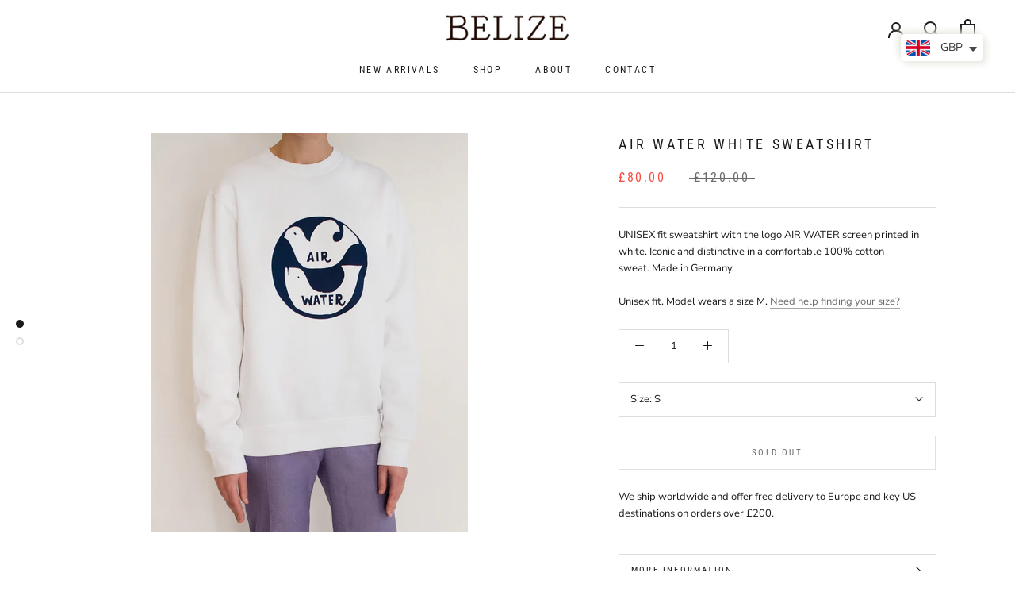

--- FILE ---
content_type: text/javascript
request_url: https://www.belizeofficiel.com/cdn/shop/t/8/assets/custom.js?v=183944157590872491501639658749
body_size: -735
content:
//# sourceMappingURL=/cdn/shop/t/8/assets/custom.js.map?v=183944157590872491501639658749
